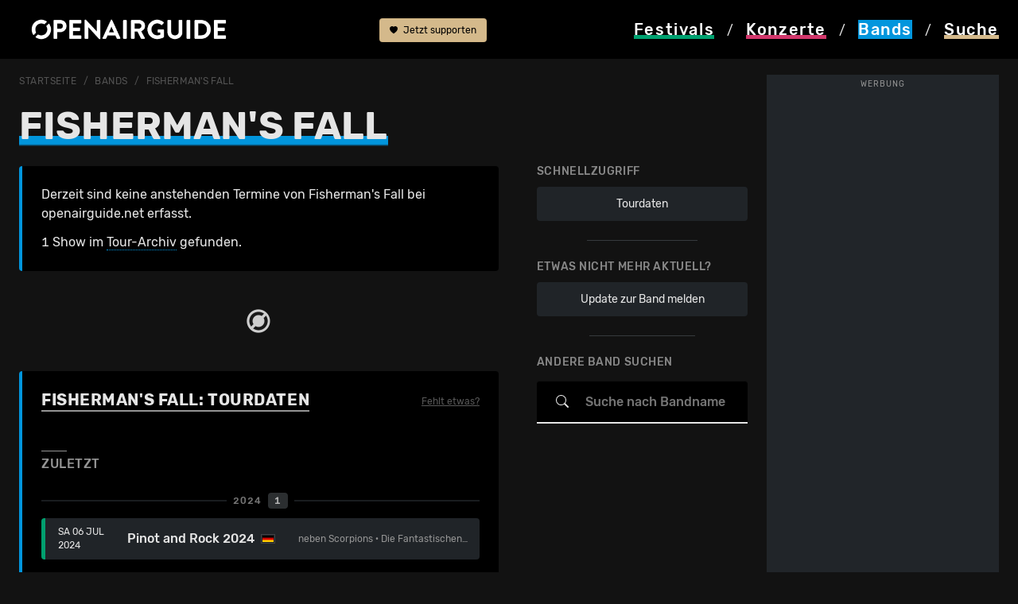

--- FILE ---
content_type: text/html; charset=utf-8
request_url: https://www.openairguide.net/bands/56743/fisherman-s-fall
body_size: 15733
content:
<!doctype html>
  <html lang="de">
  <head>
    <!-- Google Tag Manager -->
    <script>(function(w,d,s,l,i){w[l]=w[l]||[];w[l].push({'gtm.start':
    new Date().getTime(),event:'gtm.js'});var f=d.getElementsByTagName(s)[0],
    j=d.createElement(s),dl=l!='dataLayer'?'&l='+l:'';j.async=true;j.src=
    'https://www.googletagmanager.com/gtm.js?id='+i+dl;f.parentNode.insertBefore(j,f);
    })(window,document,'script','dataLayer','GTM-MNDBKCPX');</script>
    <meta charset="utf-8">
    <meta name="viewport" content="width=device-width, initial-scale=1">
    <meta name="keywords" content="Openairguide, Festivals, Open Air, Guide, Ger&uuml;chte, Line-Ups, Musikfestivals, Festivalguide, Konzerte, Wettbewerbe, Ticketverlosungen">
    <meta name="content-language" content="de">    
    <title>Fisherman&#039;s Fall: Infos & Tourdaten</title>
<meta property="og:title" content="Fisherman's Fall: Infos & Tourdaten">
<meta property="og:description" content="Alle Infos zu Fisherman's Fall: Tourdaten, Artikel und was man sonst noch über die Band wissen sollte."><meta property="og:image" content="https://www.openairguide.net/img/openairguide-fallback.jpg">		
	<meta name='description' content="Alle Infos zu Fisherman's Fall: Tourdaten, Artikel und was man sonst noch über die Band wissen sollte.">
	<meta property='fb:app_id' content='187159240698'>
	<meta property='fb:admins' content='660907741'>
	<meta property='og:type' content='website'>    <base href='https://www.openairguide.net/'>
    <link href="./css/s-290825.css" type="text/css" rel="stylesheet">              
    <link href="./css/b-0910.css" type="text/css" rel="stylesheet">  
    <link href="./css/m-0106.css" type="text/css" rel="stylesheet">  
    <link href='./css/fd-0106.css' type='text/css' rel='stylesheet'>          
    
    <link href='./css/r-290825.css' type='text/css' rel='stylesheet'>
    
    <link href='./css/ba-0806-2.css' type='text/css' rel='stylesheet'>
    
    <link href='./css/e-260125.css' type='text/css' rel='stylesheet'>
    <meta name='robots' content='index, follow'>
    <link rel="shortcut icon" href="./favicon.ico">  
    
  <script type="application/ld+json">
  {
  "@context": "https://schema.org",
  "@type": "MusicGroup", 
  "name": "Fisherman's Fall", 
  "url": "https://www.openairguide.net/bands/56743/fisherman-s-fall"
  }
</script>
 
    <script src="./inc/javascript/jquery.min.js"></script>
    <script src="./inc/javascript/jquery-ui.min.js"></script>
    <script src="./inc/javascript/jquery.tokeninput.js"></script>
<script async src="https://securepubads.g.doubleclick.net/tag/js/gpt.js" crossorigin="anonymous"></script>
<script async src="https://pagead2.googlesyndication.com/pagead/js/adsbygoogle.js?client=ca-pub-5500975897224426" crossorigin="anonymous"></script>
<script>
  window.googletag = window.googletag || {};
  googletag.cmd = googletag.cmd || [];

  googletag.cmd.push(function() {
    //const path = window.location.pathname;

    /*if (path === "/") {
      googletag.pubads().setTargeting("url", "home");
    } else if (path.includes("/festivals/schweiz")) {
      googletag.pubads().setTargeting("url", "festivals_schweiz");
    } else {*/
      //googletag.pubads().setTargeting("url", "other");
    //}

    const isDesktop = window.innerWidth > 992;

    if (isDesktop) {
      googletag.defineSlot('/7660019/oag_300x600_halfpage', [300, 600], 'div-gpt-ad-1748176931180-0')
        .addService(googletag.pubads());

      googletag.defineSlot('/7660019/oag_994x250_maxiboard', [994, 250], 'div-gpt-ad-1748198316422-0')
        .addService(googletag.pubads());
    } else {
      googletag.defineSlot('/7660019/oag_300x250_rectangle', [300, 250], 'div-gpt-ad-1748198851298-0')
        .addService(googletag.pubads());

      googletag.defineSlot('/7660019/oag_300x250_rectangle_2', [300, 250], 'div-gpt-ad-1748198112338-0')
        .addService(googletag.pubads());

      googletag.defineSlot('/7660019/oag_300x250_rectangle_3', [300, 250], 'div-gpt-ad-1748177989760-0')
        .addService(googletag.pubads());
    }

    googletag.pubads().enableSingleRequest();
    googletag.pubads().collapseEmptyDivs();
    googletag.pubads().enableLazyLoad({
      fetchMarginPercent: 100,
      renderMarginPercent: 50,
      mobileScaling: 2.0
    });    
    googletag.enableServices();
  });
</script>
  </head>
  <body>
  <!-- Google Tag Manager (noscript) -->
  <noscript><iframe data-cmp-ab="1" src="https://www.googletagmanager.com/ns.html?id=GTM-MNDBKCPX"
  height="0" width="0" style="display:none;visibility:hidden"></iframe></noscript>
  <!-- End Google Tag Manager (noscript) -->    
    <header>
      <nav>
      <div class='container nav-cntnr ads-act'>
      <div class="row">
            <div class="col col-md-4" id="logo">
              <a href="./"><img src="./img/openairguide-logo.png" alt="openairguide.net" class='oag-logo'></a>
            </div>  
            <div class='col col-lg-2' id='header-top'>
            
            <a href='./engagement/' class='btn-support'><svg xmlns='http://www.w3.org/2000/svg' width='10' height='10' fill='currentColor' class='bi bi-heart-fill' viewBox='0 0 16 16'><path fill-rule='evenodd' d='M8 1.314C12.438-3.248 23.534 4.735 8 15-7.534 4.736 3.562-3.248 8 1.314z'/></svg> Jetzt supporten</a>
                          <a href='/bands/56743/fisherman-s-fall#top' class='d-none'><svg xmlns="http://www.w3.org/2000/svg" width="16" height="16" fill="currentColor" class="bi bi-arrow-up-circle-fill" viewBox="0 0 16 16"><path d="M16 8A8 8 0 1 0 0 8a8 8 0 0 0 16 0zm-7.5 3.5a.5.5 0 0 1-1 0V5.707L5.354 7.854a.5.5 0 1 1-.708-.708l3-3a.5.5 0 0 1 .708 0l3 3a.5.5 0 0 1-.708.708L8.5 5.707V11.5z"/></svg> nach oben</a>
            </div>
            <div class="col-12 col-md-8 col-lg-6 oag-menu">
              <div class="row">
                <div class="col-3">
                  <a href="./festivals/" class='nav-fes'><svg version="1.1" xmlns="http://www.w3.org/2000/svg" xmlns:xlink="http://www.w3.org/1999/xlink" x="0px" y="0px" viewBox="0 0 99.21 99.21" style="enable-background:new 0 0 99.21 99.21;" width='20' height='18' class='svg-fes' xml:space="preserve"><style type="text/css">.svg-fes .st0{display:none;} .svg-fes .st1{display:inline;stroke:#000000;stroke-miterlimit:10;} .svg-fes .st2{display:inline;} .svg-fes .st3{fill:#FFFFFF;} .svg-fes .st4{filter:url(#Adobe_OpacityMaskFilter);} .svg-fes .st5{fill:none;stroke:#000000;stroke-width:8;stroke-linecap:round;stroke-linejoin:round;stroke-miterlimit:10;} .svg-fes .st6{mask:url(#SVGID_1_);fill:none;stroke:#FFFFFF;stroke-width:6;stroke-linecap:round;stroke-linejoin:round;stroke-miterlimit:10;} .svg-fes .st7{fill:none;stroke:#FFFFFF;stroke-width:6;stroke-linecap:round;stroke-linejoin:round;stroke-miterlimit:10;} .svg-fes .st8{fill:none;stroke:#FFFFFF;stroke-width:5;stroke-linecap:round;stroke-linejoin:round;stroke-miterlimit:10;} .svg-fes .st9{display:inline;fill:#FFFFFF;} .svg-fes .st10{display:inline;filter:url(#Adobe_OpacityMaskFilter_00000147179696871697074920000008738916961159879349_);} .svg-fes .st11{display:inline;mask:url(#SVGID_00000116927705244858785080000018076147742346201508_);fill:#FFFFFF;} .svg-fes .st12{filter:url(#Adobe_OpacityMaskFilter_00000038403448891796161570000016494871744488820145_);}.svg-fes .st13{mask:url(#SVGID_00000128484246611460480620000012128726896806381244_);fill:none;stroke:#FFFFFF;stroke-width:6;stroke-linecap:round;stroke-linejoin:round;stroke-miterlimit:10;} .svg-fes .st14{filter:url(#Adobe_OpacityMaskFilter_00000157989520744518479020000008012406587026213008_);} .svg-fes .st15{fill:none;stroke:#000000;stroke-width:6;stroke-linecap:round;stroke-linejoin:round;stroke-miterlimit:10;} .svg-fes .st16{mask:url(#SVGID_00000029757243531374842310000008116757713754358197_);fill:none;stroke:#FFFFFF;stroke-width:6;stroke-linecap:round;stroke-linejoin:round;stroke-miterlimit:10;} .svg-fes .st17{filter:url(#Adobe_OpacityMaskFilter_00000173846196625094949030000013166550715060239758_);} .svg-fes .st18{mask:url(#SVGID_00000037650795827176337820000001333583847339766156_);fill:none;stroke:#FFFFFF;stroke-width:6;stroke-linecap:round;stroke-linejoin:round;stroke-miterlimit:10;}</style><g id="HG_fes_neu" class="st0"><rect x="0" class="st1" width="99.21" height="99.21"/></g><g id="fes_Originale" class="st0"></g><g id="fes_Ebene_1"><g><path class="st3" d="M49.61,0c1.71,0,3.1,1.39,3.1,3.1v12.4c0,1.71-1.39,3.1-3.1,3.1c-1.71,0-3.1-1.39-3.1-3.1V3.1 C46.51,1.39,47.89,0,49.61,0z M49.61,80.61c1.71,0,3.1,1.39,3.1,3.1v12.4c0,1.71-1.39,3.1-3.1,3.1c-1.71,0-3.1-1.39-3.1-3.1v-12.4 C46.51,82,47.89,80.61,49.61,80.61z M99.21,49.61c0,1.71-1.39,3.1-3.1,3.1h-12.4c-1.71,0-3.1-1.39-3.1-3.1 c0-1.71,1.39-3.1,3.1-3.1h12.4C97.82,46.51,99.21,47.89,99.21,49.61z M18.6,49.61c0,1.71-1.39,3.1-3.1,3.1H3.1 c-1.71,0-3.1-1.39-3.1-3.1c0-1.71,1.39-3.1,3.1-3.1h12.4C17.21,46.51,18.6,47.89,18.6,49.61z M84.68,14.53 c1.21,1.21,1.21,3.17,0,4.38l-8.77,8.77c-1.21,1.21-3.18,1.21-4.39,0c-1.21-1.21-1.21-3.18,0-4.39l8.77-8.77 C81.51,13.32,83.47,13.32,84.68,14.53z M27.68,71.53c1.21,1.21,1.21,3.17,0,4.38l-8.77,8.77c-1.23,1.19-3.19,1.16-4.38-0.08 c-1.16-1.2-1.16-3.11,0-4.31l8.77-8.77C24.51,70.32,26.47,70.32,27.68,71.53z M84.68,84.68c-1.21,1.21-3.17,1.21-4.38,0 l-8.77-8.77c-1.19-1.23-1.16-3.19,0.08-4.38c1.2-1.16,3.11-1.16,4.31,0l8.77,8.77C85.89,81.51,85.89,83.47,84.68,84.68z M27.68,27.69c-1.21,1.21-3.17,1.21-4.38,0l-8.77-8.77c-1.23-1.19-1.27-3.15-0.08-4.38s3.15-1.27,4.38-0.08 c0.03,0.02,0.05,0.05,0.08,0.08l8.77,8.77C28.89,24.51,28.9,26.47,27.68,27.69C27.68,27.68,27.68,27.68,27.68,27.69z"/><g> <path class="st3" d="M33.94,59.61C32.09,56.72,31,53.29,31,49.61C31,39.33,39.33,31,49.61,31c3.69,0,7.12,1.09,10.01,2.94 l4.47-4.47c-4.07-2.94-9.07-4.67-14.48-4.67c-13.7,0-24.8,11.1-24.8,24.8c0,5.41,1.73,10.4,4.67,14.48L33.94,59.61z"/><path class="st3" d="M65.27,39.6c1.85,2.89,2.94,6.32,2.94,10.01c0,10.27-8.33,18.6-18.6,18.6c-3.69,0-7.12-1.09-10.01-2.94 l-4.47,4.47c4.07,2.94,9.07,4.67,14.48,4.67c13.7,0,24.8-11.1,24.8-24.8c0-5.41-1.73-10.4-4.67-14.48L65.27,39.6z"/></g></g></g></svg> <span class="nav-fes">Festivals</span></a>
                </div>             
                <div class="col-3">
                  <a href="./konzerte/" class='nav-kon'><svg version="1.1" xmlns="http://www.w3.org/2000/svg" xmlns:xlink="http://www.w3.org/1999/xlink" x="0px" y="0px" viewBox="0 0 99.21 99.21" style="enable-background:new 0 0 99.21 99.21;" width='20' height='18' class='svg-kon' xml:space="preserve"><style type="text/css">.svg-kon .st0{display:none;} .svg-kon .st1{display:inline;stroke:#000000;stroke-miterlimit:10;} .svg-kon .st2{display:inline;} .svg-kon .st3{fill:#FFFFFF;} .svg-kon .st4{filter:url(#Adobe_OpacityMaskFilter);} .svg-kon .st5{fill:none;stroke:#000000;stroke-width:8;stroke-linecap:round;stroke-linejoin:round;stroke-miterlimit:10;} .svg-kon .st6{mask:url(#SVGID_1_);fill:none;stroke:#FFFFFF;stroke-width:6;stroke-linecap:round;stroke-linejoin:round;stroke-miterlimit:10;} .svg-kon .st7{fill:none;stroke:#FFFFFF;stroke-width:6;stroke-linecap:round;stroke-linejoin:round;stroke-miterlimit:10;} .svg-kon .st8{fill:none;stroke:#FFFFFF;stroke-width:5;stroke-linecap:round;stroke-linejoin:round;stroke-miterlimit:10;} .svg-kon .st9{display:inline;fill:#FFFFFF;} .svg-kon .st10{display:inline;filter:url(#Adobe_OpacityMaskFilter_00000156583276719574508970000009414306968808384178_);} .svg-kon .st11{display:inline;mask:url(#SVGID_00000116927298726900119730000013083055933654161306_);fill:#FFFFFF;} .svg-kon .st12{filter:url(#Adobe_OpacityMaskFilter_00000180354850596601689020000007555410522665513858_);} .svg-kon .st13{mask:url(#SVGID_00000170275062971760551770000009910045588658421679_);fill:none;stroke:#FFFFFF;stroke-width:6;stroke-linecap:round;stroke-linejoin:round;stroke-miterlimit:10;} .svg-kon .st14{filter:url(#Adobe_OpacityMaskFilter_00000031903996835970081840000000438788585140284046_);} .svg-kon .st15{fill:none;stroke:#000000;stroke-width:6;stroke-linecap:round;stroke-linejoin:round;stroke-miterlimit:10;} .svg-kon .st16{mask:url(#SVGID_00000148655990998111718890000002301244702025826195_);fill:none;stroke:#FFFFFF;stroke-width:6;stroke-linecap:round;stroke-linejoin:round;stroke-miterlimit:10;} .svg-kon .st17{filter:url(#Adobe_OpacityMaskFilter_00000026883529062412686100000000667240997374012569_);} .svg-kon .st18{mask:url(#SVGID_00000175305065194528184340000004130639439619445411_);fill:none;stroke:#FFFFFF;stroke-width:6;stroke-linecap:round;stroke-linejoin:round;stroke-miterlimit:10;}</style><g id="kon_HG_neu" class="st0"><rect x="0" class="st1" width="99.21" height="99.21"/></g><g id="kon_Originale" class="st0"></g><g id="kon_Ebene_1"><g><g><path class="st3" d="M37.05,147.72c-1.66,0-3-1.34-3-3V56.3c0-1.66,1.34-3,3-3s3,1.34,3,3v88.42 C40.05,146.38,38.7,147.72,37.05,147.72z"/><g><path class="st3" d="M47.4,31.53c-1.58-2.53-2.5-5.51-2.5-8.71c0-9.14,7.45-16.58,16.6-16.58c3.19,0,6.17,0.92,8.7,2.49 l4.33-4.33c-3.69-2.61-8.18-4.15-13.04-4.15c-12.46,0-22.6,10.13-22.6,22.58c0,4.86,1.55,9.35,4.17,13.04L47.4,31.53z"/><path class="st3" d="M78.94,8.47l-4.28,4.28c2.15,2.79,3.44,6.28,3.44,10.06c0,9.14-7.45,16.58-16.6,16.58 c-3.78,0-7.26-1.28-10.06-3.42l-4.28,4.28c3.9,3.21,8.9,5.14,14.34,5.14c12.46,0,22.6-10.13,22.6-22.58 C84.09,17.38,82.16,12.38,78.94,8.47z"/></g></g><path class="st3" d="M18.12,59.3c-0.76,0-1.53-0.29-2.11-0.87c-1.18-1.17-1.18-3.07-0.02-4.24l18.93-19.09 c1.17-1.18,3.07-1.18,4.24-0.02c1.18,1.17,1.18,3.07,0.02,4.24L20.25,58.41C19.66,59,18.89,59.3,18.12,59.3z"/><path class="st3" d="M20.26,74.85c-0.77,0-1.53-0.29-2.12-0.87c-1.17-1.17-1.18-3.07-0.01-4.24l25.6-25.73 c1.17-1.17,3.07-1.18,4.24-0.01c1.17,1.17,1.18,3.07,0.01,4.24l-25.6,25.73C21.8,74.56,21.03,74.85,20.26,74.85z"/></g></g></svg> <span class="nav-kon">Konzerte</span></a>
                </div>
                <div class="col-3">
                  <a href="./bands/" class='nav-active bands'><svg version="1.1" xmlns="http://www.w3.org/2000/svg" xmlns:xlink="http://www.w3.org/1999/xlink" x="0px" y="0px" viewBox="0 0 99.21 99.21" style="enable-background:new 0 0 99.21 99.21;" width='20' height='18' class='svg-ban' xml:space="preserve"><style type="text/css">.svg-ban .st0{display:none;} .svg-ban .st1{display:inline;stroke:#000000;stroke-miterlimit:10;} .svg-ban .st2{display:inline;} .svg-ban .st3{fill:var(--oag-bands);} .svg-ban .st4{filter:url(#Adobe_OpacityMaskFilter);} .svg-ban .st5{fill:none;stroke:#000000;stroke-width:8;stroke-linecap:round;stroke-linejoin:round;stroke-miterlimit:10;} .svg-ban .st6{mask:url(#SVGID_1_);fill:none;stroke:var(--oag-bands);stroke-width:6;stroke-linecap:round;stroke-linejoin:round;stroke-miterlimit:10;} .svg-ban .st7{fill:none;stroke:var(--oag-bands);stroke-width:6;stroke-linecap:round;stroke-linejoin:round;stroke-miterlimit:10;} .svg-ban .st8{fill:none;stroke:var(--oag-bands);stroke-width:5;stroke-linecap:round;stroke-linejoin:round;stroke-miterlimit:10;} .svg-ban .st9{display:inline;fill:var(--oag-bands);} .svg-ban .st10{display:inline;filter:url(#Adobe_OpacityMaskFilter_00000182520208040169711280000000808348543361680021_);} .svg-ban .st11{display:inline;mask:url(#SVGID_00000111192766729830463750000013092489684360018358_);fill:var(--oag-bands);} .svg-ban .st12{filter:url(#Adobe_OpacityMaskFilter_00000028297638101531459140000012998955626174062994_);} .svg-ban .st13{mask:url(#SVGID_00000079481315932378051660000001157968731391842454_);fill:none;stroke:var(--oag-bands);stroke-width:6;stroke-linecap:round;stroke-linejoin:round;stroke-miterlimit:10;} .svg-ban .st14{filter:url(#Adobe_OpacityMaskFilter_00000086654050172363734440000010377559435973622913_);} .svg-ban .st15{fill:none;stroke:#000000;stroke-width:6;stroke-linecap:round;stroke-linejoin:round;stroke-miterlimit:10;} .svg-ban .st16{mask:url(#SVGID_00000007411083093800332280000011319290391022960519_);fill:none;stroke:var(--oag-bands);stroke-width:6;stroke-linecap:round;stroke-linejoin:round;stroke-miterlimit:10;} .svg-ban .st17{filter:url(#Adobe_OpacityMaskFilter_00000042722067431904564650000011747440304824286383_);} .svg-ban .st18{mask:url(#SVGID_00000136379723917074548780000001972764296728240038_);fill:none;stroke:var(--oag-bands);stroke-width:6;stroke-linecap:round;stroke-linejoin:round;stroke-miterlimit:10;}</style><g id="ban_HG_neu" class="st0"><rect class="st1" width="99.21" height="99.21"/></g><g id="ban_Originale" class="st0"></g><g id="ban_Ebene_1"><g><path class="st3" d="M47.97,59.75c-0.59,0-1.19-0.21-1.66-0.63c-1.03-0.92-1.12-2.5-0.2-3.53l29.64-33.21 c0.31-0.35,0.71-0.6,1.16-0.73c0.58-0.17,1.81-0.55,3.44-1.17c1.49-0.56,2.14-1.94,2.95-3.97c0.14-0.36,0.29-0.71,0.43-1.05 c1.04-2.37,4.31-4.8,6.2-5.5c1.56-0.58,3.56-1.66,4.2-3.54c0.21-0.63-0.04-0.86-0.14-0.96c-0.45-0.42-1.59-0.61-2.66-0.18 c-6.18,2.61-15.58,7.11-16.83,8.51c-1.59,1.87-2.64,3.97-2.73,4.52c-0.08,0.46-0.29,0.93-0.61,1.28l-20.6,23.03 c-0.92,1.03-2.5,1.12-3.53,0.2c-1.03-0.92-1.12-2.5-0.2-3.53L67.02,16.7c0.6-1.91,2.2-4.42,3.66-6.15 c2.71-3.2,18.57-9.84,18.73-9.9c2.84-1.16,6.05-0.69,8.01,1.17c1.68,1.6,2.22,3.92,1.43,6.21c-1.01,2.96-3.5,5.25-7.2,6.62 c-0.96,0.36-2.99,1.98-3.35,2.81c-0.13,0.29-0.25,0.6-0.37,0.91c-0.86,2.16-2.17,5.42-5.83,6.8c-1.29,0.49-2.36,0.84-3.1,1.07 L49.84,58.92C49.34,59.47,48.66,59.75,47.97,59.75z"/><path class="st3" d="M29.32,99.17c-4.65,0-9.64-1.63-14.23-4.94C4.5,86.63-3.72,74.23,1.77,63.67C6.2,55.17,14.33,53.1,18.7,51.99 c0.83-0.21,1.86-0.47,2.15-0.62c2.08-1.18,4.37-2.89,5.55-6.62c1.54-4.85,4.47-10.89,8.06-13.29c2.36-1.57,6.88-3.33,9.69-1.76 c1.38,0.77,2.13,2.18,2.07,3.87c-0.05,1.38-1.22,2.46-2.59,2.4c-1.14-0.04-2.07-0.84-2.33-1.9c-0.89,0.07-2.58,0.55-4.06,1.54 c-1.98,1.32-4.53,5.79-6.07,10.64c-1.74,5.47-5.31,8.01-7.85,9.46c-0.83,0.47-1.9,0.74-3.38,1.12 c-4.11,1.04-10.33,2.62-13.72,9.14c-4.7,9.03,5.2,19.46,11.79,24.2c7.7,5.53,16.27,5.37,20.83-0.4c3.35-4.24,4.17-9.28,4.77-12.96 c0.29-1.8,0.53-3.22,1.01-4.32c1.62-3.7,5.96-5.8,10.64-7.79c1.7-0.72,2.43-1.9,2.74-2.76c0.4-1.1,0.3-2.15,0.01-2.7 c-0.63-1.23-0.14-2.73,1.08-3.36c1.23-0.63,2.74-0.14,3.36,1.08c0.98,1.9,1.06,4.4,0.24,6.68c-0.92,2.54-2.87,4.55-5.48,5.66 c-3.67,1.56-7.18,3.27-8.02,5.2c-0.23,0.52-0.45,1.85-0.65,3.13c-0.65,3.98-1.64,10-5.79,15.25 C39.45,97.06,34.61,99.17,29.32,99.17z"/></g></g></svg> <span class="nav-ban">Bands</span></a>
                </div>
                <div class="col-3">
                  <a href="#" data-bs-toggle='modal' data-bs-target='#modal_search' class='launch_search nav-suc' rel='nofollow'><svg version="1.1" xmlns="http://www.w3.org/2000/svg" xmlns:xlink="http://www.w3.org/1999/xlink" x="0px" y="0px" viewBox="0 0 99.21 99.21" width='20' height='18' class='svg-suc' style="enable-background:new 0 0 99.21 99.21;" xml:space="preserve"><style type="text/css">.svg-suc .st0{display:none;} .svg-suc .st1{display:inline;stroke:#000000;stroke-miterlimit:10;} .svg-suc .st2{display:inline;} .svg-suc .st3{fill:#FFFFFF;} .svg-suc .st4{filter:url(#Adobe_OpacityMaskFilter);} .svg-suc .st5{fill:none;stroke:#000000;stroke-width:8;stroke-linecap:round;stroke-linejoin:round;stroke-miterlimit:10;} .svg-suc .st6{mask:url(#SVGID_1_);fill:none;stroke:#FFFFFF;stroke-width:6;stroke-linecap:round;stroke-linejoin:round;stroke-miterlimit:10;} .svg-suc .st7{fill:none;stroke:#FFFFFF;stroke-width:6;stroke-linecap:round;stroke-linejoin:round;stroke-miterlimit:10;} .svg-suc .st8{fill:none;stroke:#FFFFFF;stroke-width:5;stroke-linecap:round;stroke-linejoin:round;stroke-miterlimit:10;} .svg-suc .st9{display:inline;fill:#FFFFFF;} .svg-suc .st10{display:inline;filter:url(#Adobe_OpacityMaskFilter_00000048488881373832625900000002272083892512100022_);} .svg-suc .st11{display:inline;mask:url(#SVGID_00000005232341992437041880000001304527605393142170_);fill:#FFFFFF;} .svg-suc .st12{filter:url(#Adobe_OpacityMaskFilter_00000152257670530571220720000004618231690138256289_);} .svg-suc .st13{mask:url(#SVGID_00000127040406179404974200000017019366877772175023_);fill:none;stroke:#FFFFFF;stroke-width:6;stroke-linecap:round;stroke-linejoin:round;stroke-miterlimit:10;} .svg-suc .st14{filter:url(#Adobe_OpacityMaskFilter_00000163069701048795665490000015718990977085404572_);} .svg-suc .st15{fill:none;stroke:#000000;stroke-width:6;stroke-linecap:round;stroke-linejoin:round;stroke-miterlimit:10;} .svg-suc .st16{mask:url(#SVGID_00000095316681470712959300000015027496123929078169_);fill:none;stroke:#FFFFFF;stroke-width:6;stroke-linecap:round;stroke-linejoin:round;stroke-miterlimit:10;} .svg-suc .st17{filter:url(#Adobe_OpacityMaskFilter_00000090985473217793973680000005939101097198237829_);} .svg-suc .st18{mask:url(#SVGID_00000180338984656031811060000017880519873531334068_);fill:none;stroke:#FFFFFF;stroke-width:6;stroke-linecap:round;stroke-linejoin:round;stroke-miterlimit:10;}</style><g id="suc_HG_neu" class="st0"><rect x="0" class="st1" width="99.21" height="99.21"/></g><g id="suc_Originale" class="st0"></g><g id="suc_Ebene_1"><g><g><path class="st3" d="M17.5,49.47c-1.97-3.21-3.13-6.98-3.13-11.03c0-11.59,9.34-21.02,20.82-21.02c4.08,0,7.88,1.21,11.1,3.27 l4.33-4.33c-4.37-3.11-9.69-4.94-15.43-4.94c-14.79,0-26.82,12.12-26.82,27.02c0,5.71,1.77,11.01,4.78,15.38L17.5,49.47z"/><path class="st3" d="M52.08,26.2c2.46,3.45,3.93,7.67,3.93,12.24c0,11.59-9.34,21.02-20.82,21.02c-4.6,0-8.83-1.53-12.28-4.09 l-4.29,4.29c4.57,3.63,10.32,5.8,16.57,5.8c14.79,0,26.82-12.12,26.82-27.02c0-6.23-2.11-11.96-5.63-16.54L52.08,26.2z"/></g><path class="st3" d="M89.82,88.31c-0.77,0-1.54-0.3-2.13-0.89L61.81,61.32c-1.17-1.18-1.16-3.08,0.02-4.24 c1.18-1.17,3.08-1.16,4.24,0.02L91.95,83.2c1.17,1.18,1.16,3.08-0.02,4.24C91.35,88.02,90.58,88.31,89.82,88.31z"/><path class="st3" d="M70.18,84.98c-0.77,0-1.54-0.3-2.13-0.89l-14.4-14.52c-1.17-1.18-1.16-3.08,0.02-4.24s3.08-1.16,4.24,0.02 l14.4,14.52c1.17,1.18,1.16,3.08-0.02,4.24C71.71,84.69,70.94,84.98,70.18,84.98z"/></g></g></svg> <span class="nav-suc">Suche</span></a>
                </div>                                
              </div>
              <div class="oag-menu-desktop">
              <a href="./festivals/" class="nav-fes"><span>Festivals</span></a> / 
              <a href="./konzerte/" class="nav-kon"><span>Konzerte</span></a> / 
              <a href="./bands/" class="nav-ban bg-bands"><span>Bands</span></a> / 
              <a href="#" data-bs-toggle='modal' data-bs-target='#modal_search' class='nav-suc' rel='nofollow'><span>Suche</span></a>
              </div>
            </div>
          </div>            
        </div>
      </nav>
    </header>    
    
    <div id='rlwy_wrpr'>
    <div id='rlwy_hfpg' class='cntr-ad'>
<!-- /7660019/oag_300x600_halfpage -->
<div id='div-gpt-ad-1748176931180-0' style='min-width: 300px; min-height: 600px;'>
  <script>
      const isDesktop = window.innerWidth > 992;
      if (isDesktop){
    googletag.cmd.push(function() { googletag.display('div-gpt-ad-1748176931180-0'); });
    }
  </script>
</div>
<span class='wrb_lbl'>Werbung</span></div>
    
    <div id='rlwy_cntr'>    <div id="main">
      <div class='container ads-act'>     
      <nav class='nav-breadcrumb' aria-label='breadcrumb'>
            <ol class='breadcrumb'>
    <li class='breadcrumb-item'><a href='./'>Startseite</a></li>
        <li class='breadcrumb-item'><a href='./bands/'>Bands</a></li>
    <li class='breadcrumb-item'><a href='./bands/56743/fisherman-s-fall'><h1 class='h1-breadcrumb'>Fisherman&#039;s Fall</h1></a></li>
            </ol>
        </nav>

<div class='sticky-div'></div>
  <div class='sticky-festivalheader stcky-ads'>
    <div class='row rub-header ohne-img' id='bndnfos-det-hdr'><span class='h1-ttl'><span class='h1-bands'>Fisherman&#039;s Fall</span></span>
</div>

<div class='row rub-nav'>

  </div>
</div><script>
  $('.festival-det-rub #header-menu > a').on('click', function(){

    if($(this).attr('aria-expanded') == "true")
    $('.festival-det-rub').css('border-bottom-left-radius', '0').css('border-bottom-right-radius','0');
    else $('.festival-det-rub').css('border-bottom-left-radius', '').css('border-bottom-right-radius','');
  })
</script>
            <div class='row'>

			<div class='col-12 col-lg-4 d-none d-lg-block sticky-lg-top sticky-offset' id='auftritt-col'>
				<div class='box-right'>
                <div class='row sub-spalte'>
                              
					<strong>Schnellzugriff</strong>
					<div class='col-6'>
					<a href='/bands/56743/fisherman-s-fall#ontour' class='button-m btn-band'>Tourdaten</a>
					</div>
				<div class='col-12'></div>
				<div class='hr w-50'></div>
				
				<div class='sub-spalte-rub'>
                
                    <strong>Etwas nicht mehr aktuell?</strong>
					<a href='./meldung/bid=56743' class='button-m btn-band upd-meld'>Update zur Band melden</a>
                    
						<div class='hr w-50'></div>						
						<strong>Andere Band suchen</strong>
										
				<div id='input-focus'>
					<div id='bandfinder' class='sub-finder'>
					<span class='input-xl'>
						<svg xmlns='http://www.w3.org/2000/svg' width='16' height='16' fill='currentColor' class='bi bi-search' viewBox='0 0 16 16'><path d='M11.742 10.344a6.5 6.5 0 1 0-1.397 1.398h-.001c.03.04.062.078.098.115l3.85 3.85a1 1 0 0 0 1.415-1.414l-3.85-3.85a1.007 1.007 0 0 0-.115-.1zM12 6.5a5.5 5.5 0 1 1-11 0 5.5 5.5 0 0 1 11 0z'/></svg>
	            	</span>				
				<input type='text' id='band_finder' class='input-outline'>
				
				<button class='reset_token ripple' title='zurücksetzen'><svg xmlns='http://www.w3.org/2000/svg' width='28' height='24' fill='currentColor' class='bi bi-x-lg' viewBox='0 0 16 16'><path d='M2.146 2.854a.5.5 0 1 1 .708-.708L8 7.293l5.146-5.147a.5.5 0 0 1 .708.708L8.707 8l5.147 5.146a.5.5 0 0 1-.708.708L8 8.707l-5.146 5.147a.5.5 0 0 1-.708-.708L7.293 8 2.146 2.854Z'></path></svg></button>	</div><div class='bi-back-icon cls-tknput'><svg xmlns='http://www.w3.org/2000/svg' width='24' height='24' fill='currentColor' viewBox='0 0 16 16'><path fill-rule='evenodd' d='M15 8a.5.5 0 0 0-.5-.5H2.707l3.147-3.146a.5.5 0 1 0-.708-.708l-4 4a.5.5 0 0 0 0 .708l4 4a.5.5 0 0 0 .708-.708L2.707 8.5H14.5A.5.5 0 0 0 15 8z'/></svg></div>				<script>
          	var fenstergroesse = $(window).width(); 

			if(fenstergroesse > 992)
			var tok_lim = 5;
			else var tok_lim = 50;

				$(document).ready(function() {
					$("#band_finder").tokenInput("json_bands.php", {
                        queryParam: "q",                        
						hintText: false,
						resultsLimit: tok_lim,						
						noResultsText: "Keine Band gefunden",
						searchingText: "Es wird gesucht..",	
						placeholder: "Suche nach Bandname",									
						preventDuplicates: true,	
						  propertyToSearch: "name",
						  resultsFormatter: function(item){ 

							if(item.bild.length != 0)
                                var bild = "<img loading='lazy' src='./img/400/" + item.bild + ".jpg' alt=\"" + item.name + "\" class='teaser-img'>"; 
                                else var bild = "<div class='teaser-img img-band'>&nbsp;</div>";      							
				
						  return "<li class='festival_finder teaser-m band_finder'><div class='row'><div class='col-2 col-sm-1'><div>" + bild + "</div></div><div class='col-10 col-sm-11'><div class='titel'><span class='teaser-bands'>" + item.name + "</span></div></div></div></div></li>" 
						  
						  		callback.call(null, x)
						  },
						onAdd: function (item) {
							// Push item.name to the GTM dataLayer
							dataLayer.push({
								'event': 'Direktsuche',        // Custom event name (you can name it anything)
								'tknTreffer': item.name        // Sending the item name
							});

							// Delay the redirection to ensure dataLayer is processed by GTM
							setTimeout(function () {
								window.location.replace("suchresultate.php?bid=" + item.id);
							}, 150);  // Adjust timeout if necessary
						}						
					});
				});
				</script>
				</div>
				<script>
				$(document).on('keypress keyup', '#festivalfinder_xl .token-input-list input, #konzertfinder_xl .token-input-list input, #bandfinder_xl:not(.adm-bndfndr) .token-input-list input', function(){ 

					var tok_id = $(this).parents('div').attr('id');
					tok_id = '#' + tok_id;

					var tok_suchbegriff = $(this).val();
			
					if(tok_suchbegriff.length > 0){    
					  $(tok_id + ' .reset_token').addClass('tok-res');
					}				
					else {
						$(tok_id + ' .reset_token').removeClass('tok-res');
					}
				});	
				
				$(document).on('click', '.reset_token', function(){ 

					var tok_id = $(this).parents('div').attr('id');
					tok_id = '#' + tok_id;

					$(tok_id + '.token-input-list input').val('');
					$(tok_id + ' input').focus();					
					$(this).removeClass('tok-res');

				});						
				
				</script>
				
				<script>
				$(document).on('focus' , '#festivalfinder_xl .token-input-list, #konzertfinder_xl .token-input-list, #bandfinder_xl:not(.adm-bndfndr) .token-input-list' , function() {										
					$( '#festivalfinder_xl .input-xl#konzertfinder_xl .input-xl, #bandfinder_xl:not(.adm-bndfndr) .input-xl' ).fadeIn( 'slow', function() { $('#festivalfinder_xl .input-xl#konzertfinder_xl .input-xl, #bandfinder_xl:not(.adm-bndfndr) .input-xl').addClass( 'tokeninput-mobile' ) });	
					$( '#input-focus' ).addClass( 'focus-bg' );	
					$('body').addClass( 'input-focus-open' );																				
				 });
				 $(document).on('blur' , '#festivalfinder_xl .token-input-list, #konzertfinder_xl .token-input-list, #bandfinder_xl:not(.adm-bndfndr) .token-input-list' , function() {
					$( '#festivalfinder_xl .input-xl, #konzertfinder_xl .input-xl, #bandfinder_xl:not(.adm-bndfndr) .input-xl' ).removeClass( 'tokeninput-mobile' );
					$('.reset_token').removeClass('tok-res');
					$( '#input-focus' ).removeClass( 'focus-bg' );
					$('body').removeClass( 'input-focus-open' );												
				 });				 
				</script>
				
                </div>
				</div>
                
				</div>
				
				</div>
				
			<div class='col-12 col-lg-8 h-100 order-1 order-lg-0' id='auftrittinfo'>
			
				<div class='event-info' id='bnd_txt'><div class='p-nfo'>Derzeit sind keine anstehenden Termine von Fisherman's Fall bei openairguide.net erfasst.</div>
					<div class='p-nfo'>1 Show im <a href='/bands/56743/fisherman-s-fall#tour-1' class='nxt-shws a-bands'>Tour-Archiv</a> gefunden.</div>
				</div>
				
			<div class='trenner'><img src='./img/openairguide-spacer.png' alt=''></div>
                  <div id='rlwy_mob_rect_1' class='d-lg-none cntr-ad' style='margin:var(--oag-var-4) 0;'>
<!-- /7660019/oag_300x250_rectangle -->
<div id='div-gpt-ad-1748198851298-0' style='min-width: 300px; min-height: 250px;'>
  <script>
    if (!isDesktop){
    googletag.cmd.push(function() { googletag.display('div-gpt-ad-1748198851298-0'); });
    }
  </script>
</div>
<span class='wrb_lbl'>Werbung</span>
                  </div>

				  <div class='trenner d-lg-none'><img src='./img/openairguide-spacer.png' alt=''></div>
				  
		<div class='event-info box-band' id='ontour'>
		<div class='flx flx-btw'><h2 id='h3_trdts'>Fisherman&#039;s Fall: Tourdaten</h2>
					
					<a href='./meldung/bid=56743' id='upd_bnd_trdts'>Fehlt etwas?</a>
					</div>
							<div id='tour-1'>
							<div class='tour-header'><strong class='strich-datum'>Zuletzt</strong><label for='only_ch_1' class='check'><input type='checkbox' id='only_ch_1'>nur Schweizer Auftritte anzeigen <span id='ch-only-1'></span></label></div><div class='div_y-1-2024'>
										<script>
										var a_j_1 = $('#tour-1 .y-1-:not(.cancelled)').length; 
										var a_j_ch_1_ = $('.div_y-1- .land-ch').length;
										$('#tour-1 .yt-1- .badge > span').text(a_j_1);
										</script>
									<span class='box-titel-datum aft-datum yt-1-2024'>2024<span class='badge'><span></span></span></span>
									
							<div class='tour-1 land-de row teaser-s y-1-2024 newsticker-eintrag-festival'>
								<div class='col-3 col-lg-2'>
										<span>
										<span>Sa 06 Jul 2024</span>
										</span>
										
								</div>
								
								<div class='col-9 col-lg-10'>
								<a href='./festivals/deutschland/pinot-and-rock/_history/2024' class=' '>
										<span>
										<h3 class='teaser-festivals'>Pinot and Rock 2024</h3> <img src='./img/flaggen/land/deutschland.png' alt='Deutschland' class='land land-m'>
													</span>
													<span class='on-tour-details'>neben 
													<span style=''>Scorpions</span> &middot;&nbsp;<span style=''>Die Fantastischen Vier</span> &middot;&nbsp;<span style=''>Peter Fox</span></span>
												
								</a>
								
								</div>
							</div>
									<script>var jahr = 2024;
									var t_z = 1;
									var a_j = $('#tour-1 .y-1-2024:not(.cancelled)').length; 
									$('#tour-1 .yt-1-2024 .badge > span').text(a_j);
									</script>
								</div>
								</div>
		</div><script>
$(document).ready(function(){ 
	var chFut_check = $('#tour-0 .land-ch:not(.cancelled)').length;
	var nonchFut_check = $('#tour-0 .tour-0:not(.land-ch)').length;

	if(chFut_check === 0 || nonchFut_check < 2)
	$('#only_ch_0').parent('label').hide();

	if(chFut_check > 0)
	$('#ch-only-0').text("[" + chFut_check + "]");

	var chPast_check = $('#tour-1 .land-ch:not(.cancelled)').length;
	var nonchPast_check = $('#tour-1 .tour-1:not(.land-ch)').length;	

	if(chPast_check === 0 || nonchPast_check < 2)
	$('#only_ch_1').parent('label').hide();	

	if(chPast_check > 0)
	$('#ch-only-1').text("[" + chPast_check + "]");	
});

$(document).on('click', '.show-div', function(){ 
	$(this).parent('div').removeClass('d-flex').slideUp(250);
	const targetDiv = $(this).data('target');
	$(targetDiv).removeClass('d-none').fadeIn(300);
});

$(document).on('click', '#only_ch_0', function(){
		
	$('#show_more_tour_0, #show_more_tour_0 button').toggle();
	$('#tour-0 .tour-0:not(.land-ch)').toggle('fast');

	if($('#only_ch_0').prop('checked')){
	$('#div_0').removeClass('d-none');
	$('#tour-0 span.box-titel-datum span.badge').hide();	
	$('#div_0 .land-ch').parents('div.collapse').addClass('show');	
	}
	else { 
		$('#div_0').addClass('d-none');	
		$('#show_more_tour_0').show();	
		$('#tour-0 span.box-titel-datum span.badge').show();
		$('#div_0 .collapse').removeClass('show');	
	}
});

$(document).on('click', '#only_ch_1', function(){
		
		$('#show_more_tour_1, #show_more_tour_1 button').toggle();
		$('#tour-1 .tour-1:not(.land-ch)').toggle('fast');	
	
		if($('#only_ch_1').prop('checked')){
		$('#div_1').removeClass('d-none');	
		$('#tour-1 span.box-titel-datum span.badge').hide();	
		$('#div_1 .land-ch').parents('div.collapse').addClass('show');	
		}
		else {
			$('#div_1').addClass('d-none');	
			$('#show_more_tour_1').show();	
			$('#tour-1 span.box-titel-datum span.badge').show();
			$('#div_1 .collapse').removeClass('show');				
		}
	});
</script></div>
            </div>      
      </div>
    
    </div>
        </div>    
    </div>

    </div>
    
    <div class='trenner'><img src='./img/openairguide-spacer.png' alt='Trenner'></div>  
    <div class='container ads-act'>
      <div class='row'>
          <div class='col-12 col-lg-10 mx-auto'>
<div class='col-12'>
    <div class='box' id='engagement'>
      <h3 class='h3-box' style='margin-top:0;'>Danke für deinen Support</h3>
      <div class='row'>
      
      <div class='col-12 col-lg-6 col-xl-5 col-lg-5 eng-txt'>Seit 2005 ist openairguide.net ein <a href='./about/#about' class='abt-lnk'>1-Mann-Hobbyprojekt</a>.
    <div id='hobby_info_popover' style='display:none;'>
        <div class='flx'>
            <img src='./img/elio-mini.jpg' alt='Elio'>
            <div>Hallo! Mein Name ist Elio, ich&nbsp;komme aus CH-St.&nbsp;Gallen und bin festival- und konzertsüchtig. 
                <svg xmlns='http://www.w3.org/2000/svg' width='14' height='14' fill='currentColor' class='bi bi-emoji-smile' viewBox='0 0 16 16'>
                    <path d='M8 15A7 7 0 1 1 8 1a7 7 0 0 1 0 14zm0 1A8 8 0 1 0 8 0a8 8 0 0 0 0 16z'></path>
                    <path d='M4.285 9.567a.5.5 0 0 1 .683.183A3.498 3.498 0 0 0 8 11.5a3.498 3.498 0 0 0 3.032-1.75.5.5 0 1 1 .866.5A4.498 4.498 0 0 1 8 12.5a4.498 4.498 0 0 1-3.898-2.25.5.5 0 0 1 .183-.683zM7 6.5C7 7.328 6.552 8 6 8s-1-.672-1-1.5S5.448 5 6 5s1 .672 1 1.5zm4 0c0 .828-.448 1.5-1 1.5s-1-.672-1-1.5S9.448 5 10 5s1 .672 1 1.5z'></path>
                </svg>
                
                <a href='./about/#about' class='d-lg-none'>mehr &rsaquo;</a>
                
            </div>
        </div>
    </div> 
    <div class='p2 erfreulich'>Erfreuliche 4&nbsp;Millionen Seiten&shy;aufrufe pro Jahr haben ihren Preis.</div>
    <div class='p2'>Hilfst du mit, die laufenden Serverkosten zu&nbsp;decken?</div>
      </div>
    <div class='col-12 col-xl-7 col-lg-6 col-lg-7' id='donate_lp_widget'>

        <div id='donate_goal'>
        <div id='donate_sum' class='dnt-nfos'><strong>CHF 93</strong> Ziel bis 31.01.: CHF 150</div>
        <div id='donate_progress'>
            <div class='progress-bar' role='progressbar' style='width: 62%; max-width:100%;' aria-valuenow='62' aria-valuemin='0' aria-valuemax='100'></div>
        </div>
        <div class='dnt-nfos'>7 Tage verbleibend &bull; 4 Spenden bis jetzt<br>2025: CHF 2333 von 2500 erreicht</div>
        </div>

        <div class='row' id='donate_betraege'>
            <div class='col-3'>
            <button class='btn-update' data-betrag='10'><span class='waehrung'>CHF</span> 10</button>
            </div>
            <div class='col-3'>
            <button class='btn-update chsn-betrag' data-betrag='20'><span class='waehrung'>CHF</span> 20</button>
            </div>
            <div class='col-3'>
            <button class='btn-update' data-betrag='50'><span class='waehrung'>CHF</span> 50</button>
            </div>
            
            <div class='col-3'>
            <button class='btn-update' data-betrag='0'>anderer Betrag</button>
            </div>
            
            <div class='col-12'>
                <div class='flx' id='fee_container'>	
                <input type='checkbox' id='cover_fee' class='spende'>
                <div><label for='cover_fee'>Ich übernehme die Gebühren. [CHF <span id='fee_amount'>0.70</span>]</label>
                <svg id='fee_info' xmlns='http://www.w3.org/2000/svg' width='13' height='13' fill='#7d6e52' class='bi bi-info-circle' viewBox='0 0 16 16'><path d='M8 15A7 7 0 1 1 8 1a7 7 0 0 1 0 14zm0 1A8 8 0 1 0 8 0a8 8 0 0 0 0 16z'/><path d='m8.93 6.588-2.29.287-.082.38.45.083c.294.07.352.176.288.469l-.738 3.468c-.194.897.105 1.319.808 1.319.545 0 1.178-.252 1.465-.598l.088-.416c-.2.176-.492.246-.686.246-.275 0-.375-.193-.304-.533L8.93 6.588zM9 4.5a1 1 0 1 1-2 0 1 1 0 0 1 2 0z'/></svg>
                <div id='fee_info_popover' style='display:none;'>
                    Der Zahlungsanbieter zieht von jeder Spende 1,9% des Betrags +&nbsp;CHF&nbsp;0.30 ab. Mit der Übernahme der Gebühren kommt deine volle Spende an.
                </div>
                </div>
                </div>
            </div>
            <div class='col-12'>
            <button id='donate_lp_btn' href='https://donate.stripe.com/28oaIB390c3DaGIdQS'><span>CHF <span class='btn-betrag'>20</span> spenden</span><svg xmlns='http://www.w3.org/2000/svg' width='16' height='16' fill='currentColor' class='bi bi-box-arrow-up-right svg-right' viewBox='0 0 16 16'><path fill-rule='evenodd' d='M8.636 3.5a.5.5 0 0 0-.5-.5H1.5A1.5 1.5 0 0 0 0 4.5v10A1.5 1.5 0 0 0 1.5 16h10a.5.5 0 0 0 1.5-1.5V7.864a.5.5 0 0 0-1 0V14.5a.5.5 0 0 1-.5.5h-10a.5.5 0 0 1-.5-.5v-10a.5.5 0 0 1 .5-.5h6.636a.5.5 0 0 0 .5-.5z'></path><path fill-rule='evenodd' d='M16 .5a.5.5 0 0 0-.5-.5h-5a.5.5 0 0 0 0 1h3.793L6.146 9.146a.5.5 0 1 0 .708.708L15 1.707V5.5a.5.5 0 0 0 1 0v-5z'></path></svg></button>
        </div> 

    <div id='eng_info'>
    <span class='payments dnt-nfos'>Twint &bull; Karte &bull; PayPal &bull; Google Pay &bull; Apple Pay</span>
    </div>            
    </div>

    <script>
    $(document).ready(function() {

        const DECIMAL_SEPARATOR = '.';

        const fees = {
            10: 0.50,
            20: 0.70,
            50: 1.30,
            100: 2.25,
            default: 0.00
        };

        function formatDecimal(value) {
            return value.toFixed(2).replace('.', DECIMAL_SEPARATOR);
        }        
        
        const urls = {
            10: 'https://donate.stripe.com/aEU2c5fVMd7HaGI5kl',
            20: 'https://donate.stripe.com/28oaIB390c3DaGIdQS',
            50: 'https://donate.stripe.com/28oeYR8tkc3D3egeUX',
            100: 'https://donate.stripe.com/5kAaIB9xo8RreWY6os',            
            default: 'https://donate.stripe.com/dR6aIB5h89Vvg12eUU'
        };

        const urlsWithFee = {
            10: 'https://donate.stripe.com/7sI2c59xo5FfeWY9AF',
            20: 'https://donate.stripe.com/bIYbMFdNE2t32ac3ci',
            50: 'https://donate.stripe.com/aEUaIB5h86Jj5mocMT',
            100: 'https://donate.stripe.com/3cs3g95h83x70248wE',
            default: 'https://donate.stripe.com/dR6aIB5h89Vvg12eUU'
        };
        

        function updateFee(betrag) {
            const fee = fees[betrag] || fees.default;
            $('#fee_amount').text(formatDecimal(fee));
            return fee;
        }

        updateFee(20);

        $('.btn-update').click(function() {
                $('.btn-update').removeClass('chsn-betrag');

                if ($(this).hasClass('anderer') || $(this).data('betrag') === 0) {
                    $('#donate_lp_btn span').text('Betrag eingeben');
                    $('#donate_lp_btn').attr('href', urls.default);
                    $('#cover_fee').prop('disabled', true).prop('checked', false);
                    $('#fee_amount').text(formatDecimal(0));
                    $('#fee_container').css('visibility', 'hidden');
                    $(this).addClass('chsn-betrag');
                } else {
                    const betrag = $(this).data('betrag');
                    const fee = updateFee(betrag);
                    const totalBetrag = $('#cover_fee').is(':checked') ? formatDecimal(betrag + fee) : formatDecimal(betrag);

                    $('.btn-betrag').text(totalBetrag);
                    $('#donate_lp_btn span').html('CHF <span class=\'btn-betrag\'>' + totalBetrag + '</span> spenden');
                    $('#donate_lp_btn').attr('href', $('#cover_fee').is(':checked') ? urlsWithFee[betrag] || urlsWithFee.default : urls[betrag] || urls.default);
                    $('#cover_fee').prop('disabled', false);
                    $('#fee_container').css('visibility', 'visible');
                    $(this).addClass('chsn-betrag');
                }
            });

            $('#cover_fee').change(function() {
                const betrag = $('.chsn-betrag').data('betrag');
                const fee = updateFee(betrag);

                if (this.checked) {
                    $('#donate_lp_btn span').html('CHF <span class=\'btn-betrag\'>' + formatDecimal(betrag + fee) + '</span> spenden');
                    $('#donate_lp_btn').attr('href', urlsWithFee[betrag] || urlsWithFee.default);
                } else {
                    $('#donate_lp_btn span').html('CHF <span class=\'btn-betrag\'>' + formatDecimal(betrag) + '</span> spenden');
                    $('#donate_lp_btn').attr('href', urls[betrag] || urls.default);
                }
            });

        function isMobile() {
            return window.matchMedia("only screen and (max-width: 768px)").matches;
        }

        if (isMobile()) {
            $('#fee_info').click(function() {
            $('#fee_info_popover').toggle();
            });
            $('#hobby_info').click(function() {
            $('#hobby_info_popover').toggle();
            });

            $(document).click(function(event) {
                if (!$(event.target).closest('#fee_info, #fee_info_popover').length) {
                    $('#fee_info_popover').hide();
                }
                if (!$(event.target).closest('#hobby_info, #hobby_info_popover').length) {
                    $('#hobby_info_popover').hide();
                }
            });            
        } else {
            $('#fee_info').hover(function() {
            $('#fee_info_popover').fadeIn(100);
            }, function() {
            if (!$('#fee_info_popover').is(':hover')) {
                $('#fee_info_popover').fadeOut(100, function() {
                $(this).css('display', 'none');
                });
            }
            });

            $('#hobby_info').hover(function() {
            $('#hobby_info_popover').fadeIn(100);
            }, function() {
            if (!$('#hobby_info_popover').is(':hover')) {
                $('#hobby_info_popover').fadeOut(100, function() {
                $(this).css('display', 'none');
                });
            }
            });            

            $('#fee_info_popover, #hobby_info_popover').mouseleave(function() {
            $(this).hide();
            });

            $('#fee_info').click(function() {
            $('#fee_info_popover').css('display', function(_, display) {
                return display === 'none' ? 'block' : 'none';
            });
            });

            $('#hobby_info').click(function() {
            $('#hobby_info_popover').css('display', function(_, display) {
                return display === 'none' ? 'block' : 'none';
            });
            });            
        }

        $('#donate_lp_btn').click(function(e) {
            e.preventDefault();
            const href = $(this).attr('href');
            window.open(href, '_blank');
        });
    });
    </script>
    
    </div>
    
      <div class='eng-lnk'><a href='./engagement/#donate_lp_widget'>Ich will mehr Infos, bevor ich spende</a></div>     
      
      </div>        
    </div>
</div>

          </div>    
      </div>    
    </div>
    
      <div class='modal fade' id='modal_search' tabindex='-1' aria-modal='true' role='dialog'>

        <div class='modal-dialog modal-fullscreen'>
          <div class='modal-content'>
          </div>
        </div>
          
      </div>        
      <div class="trenner"><img src="./img/openairguide-spacer.png" alt="Trenner"></div>   

    <footer>
      <div>
      </div>
      <div class='container'>
        <div class='row'>
          <div class='col-12 col-md-6 col-xl-3'>
            <strong>Festivals</strong>
            <ul>
              <li><a href='./festivals/_filter,tipps' class='a-festivals'>Festivaltipps</a></li>                       
              <li><a href='./festivals/schweiz/' class='a-festivals'>Festivals in der Schweiz</a></li>
              <li><a href='./festivals/deutschland/' class='a-festivals'>Festivals in Deutschland</a></li>   
              <li><a href='./festivals/_filter,f=01.01.2026,e=31.12.2026' class='a-festivals'>Festivals 2026</a></li>                             
              <li><a href='./festivals/_filter,f=01.05.2026,e=31.05.2026' class='a-festivals'>Festivals im Mai 2026</a></li>   
              <li><a href='./festivals/_filter,f=01.06.2026,e=30.06.2026' class='a-festivals'>Festivals im Juni 2026</a></li>         
              <li><a href='./festivals/_filter,f=01.07.2026,e=31.07.2026' class='a-festivals'>Festivals im Juli 2026</a></li>          
              <li><a href='./festivals/_filter,f=01.08.2026,e=31.08.2026' class='a-festivals'>Festivals im September 2026</a></li>                      


              <li><a href='./festivals/_filter' class='a-festivals'>Alle Festivals im Überblick</a></li>
            </ul>
          </div>
          <div class='col-12 col-md-6 col-xl-3'>
            <strong>Konzerte</strong>
            <ul>
              <li><a href='./konzerte/_filter,tipps' class='a-konzerte'>Konzerttipps</a></li>                                           
              <li><a href='./konzerte/zuerich' class='a-konzerte'>Konzerte in Zürich</a></li>
              <li><a href='./konzerte/bern' class='a-konzerte'>Konzerte in Bern</a></li>
              <li><a href='./konzerte/_filter,f=26.01.2026' class='a-konzerte'>Konzerte in der nächsten Woche</a></li>  
              <li><a href='./konzerte/_filter,f=01.01.2026,e=31.01.2026' class='a-konzerte'>Konzerte im Januar 2026</a></li>              
              <li><a href='./konzerte/_filter,f=01.02.2026,e=28.02.2026' class='a-konzerte'>Konzerte im Februar 2026</a></li>      
              <li><a href='./konzerte/_filter,f=01.01.2025,e=31.12.2025' class='a-konzerte'>Konzerte 2025 in der Schweiz</a></li>
              <li><a href='./konzerte/_filter,f=01.01.2026,e=31.12.2026' class='a-konzerte'>Konzerte 2026 in der Schweiz</a></li>
              <li><a href='./konzerte/_filter' class='a-konzerte'>Alle Konzerte im Überblick</a></li>
            </ul>
          </div>
          <div class='col-12 col-md-6 col-xl-3'>
            <strong>About</strong>  
            <ul>
              <li><a href='./about/'>Über openairguide.net</a></li>
              <li><a href='./engagement/'>Dein Support für openairguide.net</a></li>
              <li><a href='./werbung/'>Werbung bei openairguide.net</a></li>                                
              <li><a href='./datenschutz/'>Datenschutz-Erklärung</a></li>
              <li><a href='./impressum/'>Impressum & Kontakt</a></li>
            </ul>                              
          </div>
          <div class='col-12 col-md-6 col-xl-3 foo-some'>
              <div>
              <a href='https://www.instagram.com/openairguide/' target='_blank' title='openairguide.net bei Instagram'><svg xmlns="http://www.w3.org/2000/svg" width="24" height="28" fill="currentColor" class="bi bi-instagram" viewBox="0 0 16 16"><path d="M8 0C5.829 0 5.556.01 4.703.048 3.85.088 3.269.222 2.76.42a3.917 3.917 0 0 0-1.417.923A3.927 3.927 0 0 0 .42 2.76C.222 3.268.087 3.85.048 4.7.01 5.555 0 5.827 0 8.001c0 2.172.01 2.444.048 3.297.04.852.174 1.433.372 1.942.205.526.478.972.923 1.417.444.445.89.719 1.416.923.51.198 1.09.333 1.942.372C5.555 15.99 5.827 16 8 16s2.444-.01 3.298-.048c.851-.04 1.434-.174 1.943-.372a3.916 3.916 0 0 0 1.416-.923c.445-.445.718-.891.923-1.417.197-.509.332-1.09.372-1.942C15.99 10.445 16 10.173 16 8s-.01-2.445-.048-3.299c-.04-.851-.175-1.433-.372-1.941a3.926 3.926 0 0 0-.923-1.417A3.911 3.911 0 0 0 13.24.42c-.51-.198-1.092-.333-1.943-.372C10.443.01 10.172 0 7.998 0h.003zm-.717 1.442h.718c2.136 0 2.389.007 3.232.046.78.035 1.204.166 1.486.275.373.145.64.319.92.599.28.28.453.546.598.92.11.281.24.705.275 1.485.039.843.047 1.096.047 3.231s-.008 2.389-.047 3.232c-.035.78-.166 1.203-.275 1.485a2.47 2.47 0 0 1-.599.919c-.28.28-.546.453-.92.598-.28.11-.704.24-1.485.276-.843.038-1.096.047-3.232.047s-2.39-.009-3.233-.047c-.78-.036-1.203-.166-1.485-.276a2.478 2.478 0 0 1-.92-.598 2.48 2.48 0 0 1-.6-.92c-.109-.281-.24-.705-.275-1.485-.038-.843-.046-1.096-.046-3.233 0-2.136.008-2.388.046-3.231.036-.78.166-1.204.276-1.486.145-.373.319-.64.599-.92.28-.28.546-.453.92-.598.282-.11.705-.24 1.485-.276.738-.034 1.024-.044 2.515-.045v.002zm4.988 1.328a.96.96 0 1 0 0 1.92.96.96 0 0 0 0-1.92zm-4.27 1.122a4.109 4.109 0 1 0 0 8.217 4.109 4.109 0 0 0 0-8.217zm0 1.441a2.667 2.667 0 1 1 0 5.334 2.667 2.667 0 0 1 0-5.334z"/></svg></a>
              <a href='https://twitter.com/openairguide' target='_blank' title='openairguide.net bei Twitter'><svg xmlns="http://www.w3.org/2000/svg" width="24" height="28" fill="currentColor" class="bi bi-twitter" viewBox="0 0 16 16"><path d="M5.026 15c6.038 0 9.341-5.003 9.341-9.334 0-.14 0-.282-.006-.422A6.685 6.685 0 0 0 16 3.542a6.658 6.658 0 0 1-1.889.518 3.301 3.301 0 0 0 1.447-1.817 6.533 6.533 0 0 1-2.087.793A3.286 3.286 0 0 0 7.875 6.03a9.325 9.325 0 0 1-6.767-3.429 3.289 3.289 0 0 0 1.018 4.382A3.323 3.323 0 0 1 .64 6.575v.045a3.288 3.288 0 0 0 2.632 3.218 3.203 3.203 0 0 1-.865.115 3.23 3.23 0 0 1-.614-.057 3.283 3.283 0 0 0 3.067 2.277A6.588 6.588 0 0 1 .78 13.58a6.32 6.32 0 0 1-.78-.045A9.344 9.344 0 0 0 5.026 15z"/></svg></a>
              <a href='https://www.facebook.com/openairguide.net/' target='_blank' title='openairguide.net bei Facebook'><svg xmlns="http://www.w3.org/2000/svg" width="24" height="28" fill="currentColor" class="bi bi-facebook" viewBox="0 0 16 16"><path d="M16 8.049c0-4.446-3.582-8.05-8-8.05C3.58 0-.002 3.603-.002 8.05c0 4.017 2.926 7.347 6.75 7.951v-5.625h-2.03V8.05H6.75V6.275c0-2.017 1.195-3.131 3.022-3.131.876 0 1.791.157 1.791.157v1.98h-1.009c-.993 0-1.303.621-1.303 1.258v1.51h2.218l-.354 2.326H9.25V16c3.824-.604 6.75-3.934 6.75-7.951z"/></svg></a>
              <a href='https://www.tiktok.com/@openairguide' target='_blank' title='openairguide.net bei TikTok'><svg xmlns="http://www.w3.org/2000/svg" width="24" height="28" fill="currentColor" class="bi bi-tiktok" viewBox="0 0 16 16"><path d="M9 0h1.98c.144.715.54 1.617 1.235 2.512C12.895 3.389 13.797 4 15 4v2c-1.753 0-3.07-.814-4-1.829V11a5 5 0 1 1-5-5v2a3 3 0 1 0 3 3V0Z"/></svg></a>
              </div>
              <div>
                  <a href='./meldung/' class='button-m'>Update melden</a>
              </div>        
          </div>
        </div>
        <div id='footer-copyright'>
        &copy; openairguide.net &bull; seit 2005 &bull; Alle&nbsp;Rechte&nbsp;vorbehalten.
        </div> 
      </div>
    </footer>
    <script src='./inc/javascript/launch-search.js'></script>    
  <script>        $(document).ready(stickyHeader);         

        function stickyHeader() {

          var didScroll;
          var lastScrollTop = 0;
          var delta = 5;
          var navbarHeight = $('header').outerHeight();
                    var fenstergroesse = $(window).width();
          


          $(window).scroll(function(event){
              didScroll = true;
          });

          setInterval(function() {
              if (didScroll) {
                  hasScrolled();
                  didScroll = false;              
              }
          }, 300);

          function hasScrolled() {
              var st = $(this).scrollTop();
              
              // Make sure they scroll more than delta
              if(Math.abs(lastScrollTop - st) <= delta)
                  return;
              
              // If they scrolled down and are past the navbar, add class .nav-up.
              // This is necessary so you never see what is "behind" the navbar.
              if (st > lastScrollTop && st > navbarHeight){
                  // Scroll Down
                  $('header').removeClass('nav-down').addClass('nav-up');    
                  
                  



                  if(fenstergroesse <= 576){                   
                    
                    if(st > 90){       
                    $('.sm-button-bottom').addClass('f-o'); 
                    }

                    
                  }                

              } else {
                  // Scroll Up
                  if(st + $(window).height() < $(document).height()) {
                      $('header').removeClass('nav-up').addClass('nav-down');                   

                      if(st < 90){
                       // $('#header-top a.btn-support').removeClass('d-none');    
                       // $('#header-top a:not(.btn-support)').addClass('d-none');  
                        $('.sm-button-bottom').removeClass('f-o');                                                       
                      }
                      else {
                       // $('#header-top a.btn-support').addClass('d-none');    
                       // $('#header-top a:not(.btn-support)').removeClass('d-none');    
                      }

                      
                      if(fenstergroesse > 576){                       

                        if(st < 75){
                          $('header').removeClass('nav-up-75');                          
                        }
                        else {
                          $('header').addClass('nav-up-75');               
                        }        

                      }
                      else {

                        
                      }
               
                  }
              }

              if(st <= 50)
              $('header').removeClass('nav-down');             



              
              lastScrollTop = st;
          }        

        }</script>  
  <script>    
    $('input[type=text]').each(function (e) {
    $(this).keyup(function (evt) {
        var code = evt.charCode || evt.keyCode;
        if (code == 27) {
            $(this).val('');
        }
    })
})</script>
    <script src="./inc/javascript/bootstrap.min.js"></script>
</body>
</html>

--- FILE ---
content_type: text/html; charset=utf-8
request_url: https://www.google.com/recaptcha/api2/aframe
body_size: 269
content:
<!DOCTYPE HTML><html><head><meta http-equiv="content-type" content="text/html; charset=UTF-8"></head><body><script nonce="7N7QRk9PliQiNUMGz4wfqA">/** Anti-fraud and anti-abuse applications only. See google.com/recaptcha */ try{var clients={'sodar':'https://pagead2.googlesyndication.com/pagead/sodar?'};window.addEventListener("message",function(a){try{if(a.source===window.parent){var b=JSON.parse(a.data);var c=clients[b['id']];if(c){var d=document.createElement('img');d.src=c+b['params']+'&rc='+(localStorage.getItem("rc::a")?sessionStorage.getItem("rc::b"):"");window.document.body.appendChild(d);sessionStorage.setItem("rc::e",parseInt(sessionStorage.getItem("rc::e")||0)+1);localStorage.setItem("rc::h",'1769242974829');}}}catch(b){}});window.parent.postMessage("_grecaptcha_ready", "*");}catch(b){}</script></body></html>

--- FILE ---
content_type: text/css
request_url: https://www.openairguide.net/css/ba-0806-2.css
body_size: 499
content:
.tour-header{display:flex;justify-content:space-between}label.check{align-items:center;color:var(--oag-datum);cursor:pointer;display:flex;font-size:var(--oag-rubik-xs);gap:var(--oag-var-1);justify-content:end;margin-bottom:var(--oag-var-1);opacity:.75}label.check:hover{color:var(--oag-bands);transition:all .3s ease-in-out}input[type=checkbox]{-moz-appearance:none;-webkit-appearance:none;appearance:none;background-color:#fff;background-position:center;background-repeat:no-repeat;background-size:contain;border:1px solid rgba(0,0,0,.25);height:1rem;vertical-align:top;width:1rem}input[type=checkbox]:checked{background-color:var(--oag-bands);background-image:url("data:image/svg+xml,%3csvg xmlns='http://www.w3.org/2000/svg' viewBox='0 0 20 20'%3e%3cpath fill='none' stroke='%23fff' stroke-linecap='round' stroke-linejoin='round' stroke-width='3' d='M6 10l3 3l6-6'/%3e%3c/svg%3e");border-color:var(--oag-bands-500)}input[type=checkbox]{border-radius:var(--oag-border-radius)}.btn-800.plus-more{border:1px solid var(--oag-border-bands);color:var(--oag-bands)}.btn-800.plus-more:hover{background:var(--oag-bands);color:var(--oag-bg)}.btn-800 svg{margin-right:var(--oag-var-1)!important}div[id^=more_ts_bands_ontour_most] .teaser-s{margin-top:var(--oag-var-3)}.card.teaser-s .col-2 > div{position:relative}@media (min-width: 576px){.btn-800.plus-more{margin-top:var(--oag-var-1)!important}}

--- FILE ---
content_type: text/css
request_url: https://www.openairguide.net/css/e-260125.css
body_size: 1784
content:
#eng_info{color:var(--oag-datum);font-size:var(--oag-rubik-s);text-align:center}#engagement .col-12:first-of-type{color:var(--oag-color);position:relative;text-align:start}#engagement .abt-lnk{border-bottom:1px dotted var(--oag-datum);color:var(--oag-color)}.abt-lnk.over{cursor:help}#donate_betraege .btn-update{align-items:center;background:var(--oag-border-secondary-200);justify-content:center;text-align:center}#donate_betraege .chsn-betrag{background:var(--oag-border-secondary);border:1px solid var(--oag-secondary);transition:all .3s ease-in-out}#donate_betraege .btn-update:hover{background:var(--oag-border-secondary);transition:all .3s ease-in-out}#donate_betraege .btn-update:not(.anderer){aspect-ratio:16 / 9;font-size:var(--oag-rubik-l);font-weight:700;padding:0;width:100%}#donate_betraege .btn-update[data-betrag="0"]{font-size:var(--oag-rubik-xs);font-weight:400;line-height:var(--oag-lh-base);padding:0 var(--oag-var-1)}#donate_betraege .btn-update.anderer{display:block;width:100%}#donate_betraege .waehrung{display:block;font-size:var(--oag-rubik-xs);font-weight:400;margin-bottom:2px}#donate_lp_btn{background:var(--oag-secondary);border:1px solid var(--oag-secondary);border-radius:var(--oag-border-radius);color:var(--oag-dark);display:inline-block;font-size:var(--oag-rubik-l);font-weight:500;margin:var(--oag-var-3) auto var(--oag-var-2);padding:var(--oag-var-3);width:100%}#donate_lp_btn svg{display:inline;margin:0 0 0 var(--oag-var-2);top:-2px}#donate_lp_widget{background:var(--oag-border-secondary-200);border:1px solid var(--oag-border-secondary);border-radius:var(--oag-border-radius);padding:var(--oag-var-1rem);position:sticky}#donate_lp_widget button::after{animation:none}.euro{font-size:var(--oag-rubik-xs);opacity:.6}input[type="checkbox"].spende:checked::before,input[type="radio"].spende:checked::before,input[type="checkbox"].spende:hover,#fee_container label:hover input[type="checkbox"].spende{background:var(--oag-secondary);border:1px solid var(--oag-secondary);box-shadow:none;transition:all .3s ease-in-out}#fee_container label,#fee_container input[type=checkbox]{cursor:pointer}#fee_info,#hobby_info{cursor:help}#fee_container{margin:var(--oag-var-3) 0 0}input[type="checkbox"].spende{border:1px solid #7d6e52;margin:0 0 0 var(--oag-var-2);position:relative;top:-1px}#fee_container label{color:#7d6e52;display:inline-block;font-size:var(--oag-rubik-s);font-weight:400}#fee_amount{display:inline-block;font-size:var(--oag-rubik-s);font-weight:400;opacity:1}#fee_info,#hobby_info svg,#hobby_info_popover svg{display:inline-block}#fee_info{margin:0 0 0 2px;top:0}#hobby_info svg,#hobby_info_popover svg{margin:0 2px 0 0;padding:0 0 0 2px;top:-2px}#fee_info_popover,#hobby_info_popover{background-color:var(--oag-bg-800);border:1px solid var(--oag-bg-700);border-radius:var(--oag-border-radius);color:var(--oag-datum);font-size:var(--oag-rubik-s);font-size:var(--oag-rubik-xs);left:0;margin-top:var(--oag-var-1);padding:var(--oag-var-3);position:absolute;text-align:start;width:100%;z-index:1000}#hobby_info_popover img{padding-right:var(--oag-var-1);width:20%}#hobby_info_popover svg{margin-right:var(--oag-var-1)}#hobby_info_popover a{color:var(--oag-datum);display:inline-block;opacity:.5}.eng-lnk{padding-bottom:var(--oag-var-1rem);text-align:center}.eng-lnk a:not(:hover){color:var(--oag-secondary)}.eng-lnk a::after{content:'\00A0 \00A0 \203A'}#donate_lp_btn:hover{background:var(--oag-bg);border:1px solid var(--oag-border-secondary);color:var(--oag-secondary);transition:all .3s ease-in-out}.kstn-tbl{display:flex;flex-direction:column;gap:var(--oag-var-1)}.kstn-itm{display:flex;flex-direction:column;font-size:var(--oag-rubik-s)}.kstn-itm:not(.kstn-th){color:var(--oag-color);gap:var(--oag-var-3);padding:var(--oag-var-1rem)}.kstn-itm.kstn-th > *{color:var(--oag-bg)}.kstn-itm.kstn-th{background:var(--oag-secondary);padding:var(--oag-var-3) var(--oag-var-1rem)}.kstn-th .kstn-mnt{font-weight:600}.kstn-th .kstn-mnt.ttl-jhr span.kstn-prs{text-align:start}.kstn-th .kstn-mnt span.kstn-prs{font-weight:400}.kstn-itm.kstn-th strong{font-weight:700;text-transform:uppercase}.kstn-itm:not(.kstn-th):nth-child(odd){background:var(--oag-bg-800)}.kstn-itm:nth-child(even){background:var(--oag-bg-200)}.kstn-itm:not(.kstn-th) strong{color:var(--oag-secondary);font-weight:500}.kstn-itm:not(.kstn-th) .flx-btw{flex-direction:row-reverse}.kstn-ttl{color:var(--oag-datum)}.kstn-prs{display:block;font-size:var(--oag-rubik-xs);font-style:italic;text-align:right}.kstn-ttl .kstn-prs{color:var(--oag-datum);text-align:start}.accrdn{background:var(--oag-bg-200);border-bottom:1px solid var(--oag-border-secondary-200);border-top:1px solid var(--oag-border-secondary-200);color:var(--oag-color);font-size:var(--oag-rubik-s);margin-top:var(--oag-var-3);padding:var(--oag-var-1rem) var(--oag-var-1rem) 0}.accrdn:first-of-type{margin-top:0}.accrdn h2{color:var(--oag-color);font-size:var(--oag-rubik-s);font-weight:700;margin:0 0 var(--oag-var-3);text-align:left}.accrdn h2::after{background:var(--oag-datum)!important;height:2px;margin-left:0}.accrdn p{margin:var(--oag-var-2) 0 0}.accrdn p strong{font-weight:500}.accrdn-eng button{color:var(--oag-datum);font-size:var(--oag-rubik-s);gap:var(--oag-var-1);padding:var(--oag-var-3) 0;width:100%}.accrdn-eng button:hover,.accrdn-eng button[aria-expanded="true"]{color:var(--oag-secondary);transition:all .3s ease-in-out}.accrdn svg{margin:0;top:0}#donate_sum strong{color:var(--oag-secondary);display:inline-block;font-size:var(--oag-rubik-l);margin-right:var(--oag-var-1)}#donate_goal{margin-bottom:var(--oag-var-1rem)}#donate_sum{align-items:baseline;display:flex;justify-content:space-between}.dnt-nfos{color:#7d6e52;font-size:var(--oag-rubik-s);text-align:left}#donate_progress{background:var(--oag-bg-200);height:var(--oag-var-1);margin:var(--oag-var-1) 0 var(--oag-var-2)}#donate_progress .progress-bar{background:var(--oag-secondary);height:var(--oag-var-1)}@media (max-width: 576px){.p2{display:block;margin-top:var(--oag-var-3)}#donate_betraege .btn-update:not(.anderer){aspect-ratio:1 / 1}#donate_lp_btn{font-size:var(--oag-rubik-l)}#hobby_info_popover img{width:25%}.eng-txt .p2.erfreulich{display:inline}}@media (min-width: 576px){.p3{display:block;margin-top:var(--oag-var-3)}}@media (min-width: 576px) and (max-width: 768px){#donate_betraege .btn-update:not(.anderer):not([data-betrag="0"]){font-size:var(--oag-rubik-xl)}}@media (max-width: 768px){#donate_betraege{margin-right:calc(-.5 * var(--oag-grid-gutter-x));--oag-grid-gutter-x:.75rem}#donate_lp_widget{margin:var(--oag-var-4) 0 var(--oag-var-5)}}@media (min-width: 576px) and (max-width: 992px){#donate_betraege .btn-update[data-betrag="0"]{font-size:var(--oag-rubik-s)}}@media (min-width: 768px){#fee_container.d-md-flx{display:flex!important}#donate_lp_widget{padding:var(--oag-var-4)}}@media (min-width: 768px) and (max-width: 992px){#donate_betraege .btn-update:not(.anderer):not([data-betrag="0"]){aspect-ratio:16 / 9;font-size:var(--oag-rubik-xl)}#donate_lp_btn{width:50%}#donate_betraege{text-align:center}#fee_container.d-md-flx{justify-content:center}#donate_lp_widget{margin-left:calc(var(--oag-grid-gutter-x)* .5);margin-right:calc(var(--oag-grid-gutter-x)* .5);margin-top:var(--oag-var-4);width:calc(100% - 1.5rem)}}@media (max-width: 992px){#donate_betraege .btn-update.anderer{height:41px;margin-top:var(--oag-var-3);padding:0}.box:not(.box-xl) #donate_lp_widget{margin-bottom:var(--oag-var-1rem);padding-bottom:var(--oag-var-1rem)}#engagement{padding:var(--oag-var-4) var(--oag-var-3)}}@media (min-width: 992px){.box:not(.box-xl) #donate_lp_widget{margin-bottom:var(--oag-var-2)}#donate_betraege{--oag-grid-gutter-x:var(--oag-var-3)}#donate_betraege .btn-update:not(.anderer){aspect-ratio:4 / 3}#donate_betraege .btn-update.anderer{font-size:var(--oag-rubik-s);margin-top:var(--oag-var-3);padding:var(--oag-var-2)}#donate_lp_btn{width:100%}#eng_info{font-size:var(--oag-rubik-xs)}.eng-txt{padding:var(--oag-var-1rem) var(--oag-var-2rem) var(--oag-var-1rem) 0}.eng-txt.schmal{margin-bottom:var(--oag-var-3);padding-top:0}#fee_info_popover,.box:not(.box-xl) #hobby_info_popover{left:1rem;width:calc(100% - 2rem)}.eng-lnk{font-size:var(--oag-rubik-s);padding-top:var(--oag-var-1rem)}#engagement_details{margin-top:var(--oag-var-2rem)}}@media (min-width: 992px) and (max-width: 1200px){#fee_container label,#fee_amount{font-size:var(--oag-rubik-xs)}}@media (min-width: 1200px){#donate_betraege .waehrung{margin-bottom:4px}#hobby_info_popover img{aspect-ratio:2 / 3}.box.box-xl #hobby_info_popover{width:50%}.box.box-xl #hobby_info_popover img{aspect-ratio:1 / 1}.kstn-itm{flex-direction:row;justify-content:space-between}.kstn-itm .flx.flx-btw{gap:0;justify-content:space-between;width:38%}.kstn-itm > div:not(.flx){width:50%}}

--- FILE ---
content_type: application/javascript; charset=utf-8
request_url: https://fundingchoicesmessages.google.com/f/AGSKWxWcBpqlCWZFEupuuS8ig_AFF01TZ_R6dxr_JxDLiueSJ7mieG3FjOWuWBUc6lsYBsHsx8N4kiKMt02Y49E2lJQy3wUGb60jejl1prIm6cA3iTRczWkQwriEbyzZCmCvjfuJN2N3AVcrm1Qs2_gbEM4kqUxqv8Es4cSF5UFdS_Wq4uum3QiPwuKnQKuO/_/advcontents.?framId=ad_/250x250-adverts._displaytopads./120x600_
body_size: -1288
content:
window['e08878d7-7714-4b96-9f7f-f341cf5b33fb'] = true;

--- FILE ---
content_type: application/javascript; charset=utf-8
request_url: https://fundingchoicesmessages.google.com/f/AGSKWxVLnj5CVrpMxlngZt8cssyNwnk7cPMQ1XAl7IluaE1KAuuLIFDDojo9dgZDGaWu-rnrq-V8yvqRlQI6-BiZdpqPPzQoLUR4y9thaL9cek3yUmtHSC79MeQymE2AlZdQUrSQQBfO4w==?fccs=W251bGwsbnVsbCxudWxsLG51bGwsbnVsbCxudWxsLFsxNzY5MjQyOTczLDM0NDAwMDAwMF0sbnVsbCxudWxsLG51bGwsW251bGwsWzddXSwiaHR0cHM6Ly93d3cub3BlbmFpcmd1aWRlLm5ldC9iYW5kcy81Njc0My9maXNoZXJtYW4tcy1mYWxsIixudWxsLFtbOCwiazYxUEJqbWs2TzAiXSxbOSwiZW4tVVMiXSxbMTksIjIiXSxbMTcsIlswXSJdLFsyNCwiIl0sWzI5LCJmYWxzZSJdXV0
body_size: -212
content:
if (typeof __googlefc.fcKernelManager.run === 'function') {"use strict";this.default_ContributorServingResponseClientJs=this.default_ContributorServingResponseClientJs||{};(function(_){var window=this;
try{
var QH=function(a){this.A=_.t(a)};_.u(QH,_.J);var RH=_.ed(QH);var SH=function(a,b,c){this.B=a;this.params=b;this.j=c;this.l=_.F(this.params,4);this.o=new _.dh(this.B.document,_.O(this.params,3),new _.Qg(_.Qk(this.j)))};SH.prototype.run=function(){if(_.P(this.params,10)){var a=this.o;var b=_.eh(a);b=_.Od(b,4);_.ih(a,b)}a=_.Rk(this.j)?_.be(_.Rk(this.j)):new _.de;_.ee(a,9);_.F(a,4)!==1&&_.G(a,4,this.l===2||this.l===3?1:2);_.Fg(this.params,5)&&(b=_.O(this.params,5),_.hg(a,6,b));return a};var TH=function(){};TH.prototype.run=function(a,b){var c,d;return _.v(function(e){c=RH(b);d=(new SH(a,c,_.A(c,_.Pk,2))).run();return e.return({ia:_.L(d)})})};_.Tk(8,new TH);
}catch(e){_._DumpException(e)}
}).call(this,this.default_ContributorServingResponseClientJs);
// Google Inc.

//# sourceURL=/_/mss/boq-content-ads-contributor/_/js/k=boq-content-ads-contributor.ContributorServingResponseClientJs.en_US.k61PBjmk6O0.es5.O/d=1/exm=kernel_loader,loader_js_executable/ed=1/rs=AJlcJMztj-kAdg6DB63MlSG3pP52LjSptg/m=web_iab_tcf_v2_signal_executable
__googlefc.fcKernelManager.run('\x5b\x5b\x5b8,\x22\x5bnull,\x5b\x5bnull,null,null,\\\x22https:\/\/fundingchoicesmessages.google.com\/f\/AGSKWxWWcZtVXWghc_4r6KOESp-5IA7idcGWJw89n3tEQ5DJntT-bXTK2g3Qe1y2jGbOWrgzS5AK187U-18_9cpUNLIVFbyLFBdDRLybfzctUd63SWDGY9QxUlu0lMOH-fRqHFnwgsSddA\\\\u003d\\\\u003d\\\x22\x5d,null,null,\x5bnull,null,null,\\\x22https:\/\/fundingchoicesmessages.google.com\/el\/AGSKWxW1MAn7LcaT2NIPmTQAf0cs99hUuPRZLecPXXAGnLOZ2pih17f9yJy34spDdJYdBrAAZ7ptSSJ3-YOYPxr1ObwpBFJL3lkC8PPrfZG1-A8k0F_xo6lzJo26KEEOx-mLMxJjaj-uWQ\\\\u003d\\\\u003d\\\x22\x5d,null,\x5bnull,\x5b7\x5d\x5d\x5d,\\\x22openairguide.net\\\x22,1,\\\x22de\\\x22,null,null,null,null,1\x5d\x22\x5d\x5d,\x5bnull,null,null,\x22https:\/\/fundingchoicesmessages.google.com\/f\/AGSKWxXdeuKH5_xJvQapZBy0T7DZFcBx40MEVP0Jg4j7fmQJ-90HSgyzJRSLe9c9Npt49RXBFBsbU7a6nY6NoVMkTw0M4yEeJ_mMqKSdZJ6A-1DW2rDPdJtv0ZKhywd3MNu1Coz_dSzjuw\\u003d\\u003d\x22\x5d\x5d');}